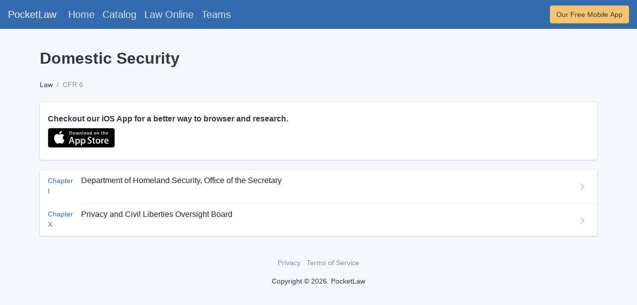

--- FILE ---
content_type: text/javascript; charset=utf-8
request_url: https://app.link/_r?sdk=web2.86.5&branch_key=key_live_hj1SocWzsh98LiPYev8fzlafAyeNuzxE&callback=branch_callback__0
body_size: 72
content:
/**/ typeof branch_callback__0 === 'function' && branch_callback__0("1541977339300518523");